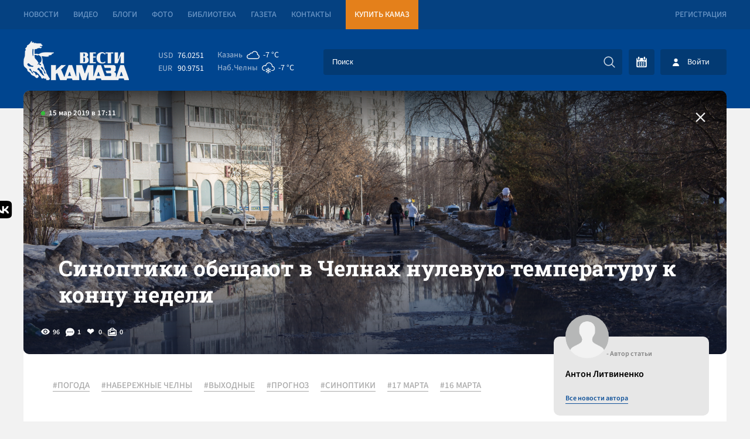

--- FILE ---
content_type: text/html; charset=UTF-8
request_url: https://vestikamaza.ru/posts/sinoptiki-obeschayut-v-chelnah-nulevuyu-temperaturu-k-kontsu-nedeli/
body_size: 10041
content:
<!DOCTYPE html>
<html lang="ru">
	<head>
		<meta charset="utf-8">
		<meta name="viewport" content="width=device-width, minimum-scale=1.0, maximum-scale=5.0">
		<title>Синоптики обещают в Челнах нулевую температуру к концу недели - «Вести КАМАЗа»</title>
        <link rel="canonical" href="https://vestikamaza.ru/posts/sinoptiki-obeschayut-v-chelnah-nulevuyu-temperaturu-k-kontsu-nedeli/">
		<meta name="description" content='Прогноз погоды в Набережных Челнах 16 и 17 марта.На протяжении всей субботы 16 марта погода будет пасмурной. Без осадков. Днем 0 градусов, ветер юго-восточный, умеренный. Возможны небольшие геомагн...'></meta>		<meta name="google-site-verification" content="CAqfst-pkzADgAV-00GT774QA1QBoHXbkBuV5l1nTUA"></meta>
        <meta name="yandex-verification" content="42adf692c5ededc9">
        <meta name="yandex-verification" content="0a20a1070bdb00e6">
        <meta name="yandex-verification" content="593ad3dd4c8d9f4f">
        <meta name="yandex-verification" content="fc0d02e04fc2591d">
		<meta http-equiv="Content-Type" content="text/html; charset=UTF-8" />
        <link rel="preconnect" href="https://cdn2.vestikamaza.ru" crossorigin>
				<link href="https://cdn2.vestikamaza.ru/css/style.css?v=104" rel="stylesheet">
        <link href="https://cdn2.vestikamaza.ru/css/mobile.css?v=104" rel="stylesheet" media="screen and (max-width: 600px)">
		<link rel="icon" type="image/svg" sizes="any" href="/favicon.svg"></link>
		<meta name="theme-color" content="#00458f">
				<meta property="og:image" content="https://cdn2.vestikamaza.ru/post/2019/03/15/3320/gridphoto.jpg">
		<meta data-rh="true" itemprop="name" content="Синоптики обещают в Челнах нулевую температуру к концу недели - «Вести КАМАЗа»" data-doc-meta="true">
		<meta data-rh="true" name="twitter:card" content="site" data-doc-meta="true">
		<meta data-rh="true" name="twitter:title" content="Синоптики обещают в Челнах нулевую температуру к концу недели - «Вести КАМАЗа»" data-doc-meta="true">
		<meta data-rh="true" property="og:title" content="Синоптики обещают в Челнах нулевую температуру к концу недели - «Вести КАМАЗа»" data-doc-meta="true">
		<meta data-rh="true" property="og:type" content="article" data-doc-meta="true">
		<meta data-rh="true" property="og:url" content="https://vestikamaza.ru/posts/sinoptiki-obeschayut-v-chelnah-nulevuyu-temperaturu-k-kontsu-nedeli/" data-doc-meta="true">
			<meta property="og:description" content="Прогноз погоды в Набережных Челнах 16 и 17 марта.На протяжении всей субботы 16 марта погода будет пасмурной. Без осадков. Днем 0 градусов, ветер юго-восточный, умеренный. Возможны небольшие геомагн...">			</head>
	<body>
		<nav class="top">
			<section>
				<a href="/posts/">Новости</a>
				<a href="/videos/">Видео</a>
				<a href="/bloggers/">Блоги</a>
				<a href="/galleries/">Фото</a>
				<a href="/library/korporativnyy-zhurnal/">Библиотека</a>
				<a href="/gazeta/">Газета</a>
				<a href="/kontakty/">Контакты</a>
				<a target="_blank" href="https://market.kamaz.ru/" class="yel">Купить КАМАЗ</a>
				<a href="#reg" class="modal_btn reg" modal="reg">Регистрация</a>			</section>	
		</nav>
		<header>
			<section>
				<a class="logo" href="/" aria-label="Вести Камаза"><img alt="Вести Камаза" width="180" height="67" src="https://cdn2.vestikamaza.ru/img/logo.png"></a>
				<div class="mobile_menu_open" onclick="mobile_menu_open(this)"></div>
				<div class="mobile_menu_search" onclick="mobile_menu_search(this)"></div>
    	       	<div class="n">
					<div class="kurs">
						<span>USD</span><font>76.0251</font>
						<span>EUR</span><font>90.9751</font>
					</div>
					<div class="pog">
						<span><div>Казань</div><i style="--img:url(https://cdn2.vestikamaza.ru/pog/04n.svg)"></i><font>-7 °C</font></span>
						<span><div>Наб.Челны</div><i style="--img: url(https://cdn2.vestikamaza.ru/pog/13n.svg)"></i><font>-7 °C</font></span>
					</div>
    				<form class="search" action="/posts">
						<input tabindex="-1" placeholder="Поиск" type="text" id="search_inp" name="string">
    				    <input tabindex="-1" type="submit" value="" autocomplete="disabled" aria-label="Искать">
    				    <div id="search_help"></div>
    				</form>
    				<div class="y">
    					<div class="btn_cal" ><div id="calendar" style=""></div></div>
    					    					<div class="btn_login modal_btn" modal="auch">Войти</div>
    					    				</div>
				</div>
			</section>
		</header>
		 
<section>
	<div class="photo_grid " style="
					background-image:url(https://cdn2.vestikamaza.ru/post/2019/03/15/3320/gridphoto.jpg)
				">
					<div class="grid_photo" style="background-image:url(https://cdn2.vestikamaza.ru/post/2019/03/15/3320/gridphoto.jpg)"></div>
		
		<span>15 мар 2019 в 17:11</span>
			<div class="zagbl">
				<h1>Синоптики обещают в Челнах нулевую температуру к концу недели</h1>
							</div>
		<div class="photo_grid_panel">
			<div class="view">96</div>
			<div class="comment">1</div>
			<div class="like " onclick="likePost(this,3320)">
				0
			</div>
			<div class="photos">0</div>
		</div>
		<a href="/posts" class="allpostA"><span>Назад к новостям</span></a>
	</div>

	<div class="post_cont">
		<div class="cont">

			<div class="tags">
							<a href="/posts/tag/ПОГОДА/">#ПОГОДА</a>
							<a href="/posts/tag/НАБЕРЕЖНЫЕ ЧЕЛНЫ/">#НАБЕРЕЖНЫЕ ЧЕЛНЫ</a>
							<a href="/posts/tag/ВЫХОДНЫЕ/">#ВЫХОДНЫЕ</a>
							<a href="/posts/tag/ПРОГНОЗ/">#ПРОГНОЗ</a>
							<a href="/posts/tag/СИНОПТИКИ/">#СИНОПТИКИ</a>
							<a href="/posts/tag/17 МАРТА/">#17 МАРТА</a>
							<a href="/posts/tag/16 МАРТА/">#16 МАРТА</a>
						</div>

													<div class="content"><h2>Прогноз погоды в Набережных Челнах 16 и 17 марта.</h2></div>
																		<div class="content"><p>На протяжении всей <strong>субботы 16 марта</strong> погода будет пасмурной. Без осадков. Днем 0 градусов, ветер юго-восточный, умеренный. Возможны небольшие геомагнитные возмущения. Вечером -1 градус. Ночью -3 градуса.</p><p><strong>Воскресенье 17 марта </strong>также ожидается пасмурным. Днем 0 градусов, ветер юго-восточный, умеренный. Возможны небольшие геомагнитные возмущения. Вечером +1 градус. Ночью -2 градуса.</p><p>В прежние времена заметили, какова середина марта – таково и лето. У крестьян была традиция обходить крест-накрест поле, обозначая тем, что солнцу недосуг отдыхать, надобно, мол, вести влагу, снежицей поле поить. С этого дня для огородников начинается подготовка картофеля на посадку.</p></div>
								    		<div class="panel dark post_panel_bot">
    			<div class="view">96</div>
    			<div class="comment">1</div>
    			<div class="like " onclick="likePost(this,3320)">0</div>
    			<div class="photos">0</div>
    		</div>
		</div>
		<div class="cont_right">
			<div class="author">
				<img width="43" height="43" src="https://cdn2.vestikamaza.ru/avatar/24.jpg">
				<span>- Автор статьи</span>
				<p>Антон Литвиненко</p>
				<a href="/posts/author/24/">Все новости автора</a>
			</div>
			<div class="dzen">
				<span>Яндекс.Дзен</span>
				<p>Подписывайтесь на наш канал в Яндекс.Дзен</p>
				<a href="https://zen.yandex.ru/vestikamaza" target="_blank">Подписатся</a>
			</div>
						<div class="top_news">
			    <div class="img"  style="background-image: url(https://cdn2.vestikamaza.ru/post/2026/01/28/51275/grid_360.jpg?1769603964);" ></div>
			    <div class="time">вчера в 15:39</div>
				<a href="/posts/policziia_chelnov_likvidirovala_zagorodnuiu_narkolaboratoriiu/">Полиция Челнов ликвидировала загородную нарколабораторию</a>
			</div>
			            <div class="right_bl">
			    <span>Последние комментарии</span>
    			    			<div class="item">
    				<div>Гость 1641</div>
    				<p>Гость 1384, слово сарказм вам знакомо?</p>
    				<a href="/posts/svodka_svo_tramp_vydvinul_iranu_ultimatum_–_sdelka_za_sutki_iran_gotov_otvetit_na_agressiiu_ssha_udarom_po_izrailiu/#comment91593">Сводка СВО: Трамп выдвинул Ирану ультиматум – сделка за сутки, Иран готов ответить на агрессию США ударом по Израилю</a>
    				<font>сегодня в 16:17</font>
    				<div class="like" onclick="like_comment(this,91593)">0</div>
    			</div>
    			    			<div class="item">
    				<div>Гость 1295</div>
    				<p>Гость 1275, наша задача помочь стране и встать на защиту, как участники СВО.</p>
    				<a href="/posts/pochti_poltory_tysiachi_chelninczev_sostoiat_v_narodnyh_druzhinah/#comment91592">Почти полторы тысячи челнинцев состоят в народных дружинах</a>
    				<font>сегодня в 16:13</font>
    				<div class="like" onclick="like_comment(this,91592)">0</div>
    			</div>
    			    			<div class="item">
    				<div>Гость 1640</div>
    				<p>Частично хорошо бы еще услышать то, что люди говорят. Возможно, среди предложений действительно найдутся необходимые. Местами внутридворовые территории нуждаются во внимании (пример: пушкинский лицей, территория аж от поликлиники Гренады (где кстати еще трамваи как т/с не пропускает на пешеходке людей) имеет одну полосу (вторая вся в припаркованных), а машины в обе пытаются разъехаться, создавая затор). Хорошо было бы полностью разделить движение машин и пешеходов, чтобы друг другу не мешали и не создавали опасных ситуаций, да и успели бОльшим числом совершить маневр. Станет теплее - на Мира и других прямых начнут вновь гонять, а ночью создавать тем самым шум, разрушая сон. Про паркинг на тротуарах тоже немало разговоров, приложение фиксаций и мер, видимо, не столь эффективно. Инфраструктуру, жаль, не предполагают, но где-то кстати тропинки необходимо перевести в полноценный путь (пр.: от Гренады до Мегастроя, со стороны сервиса немало людей ходит, а нынче зимой замело, местами через сугробы перебираются, а после по шпалам жд путей).</p>
    				<a href="/posts/v_etom_godu_chelny_namereny_vlozhit_svyshe_polumilliarda_v_bezopasnost_dorozhnogo_dvizheniia/#comment91590">В этом году Челны намерены вложить свыше полумиллиарда в безопасность дорожного движения</a>
    				<font>сегодня в 14:58</font>
    				<div class="like" onclick="like_comment(this,91590)">1</div>
    			</div>
    			    			<div class="item">
    				<div>Гость 1496</div>
    				<p>Гость 1263, вот именно,бывает и на работе задерживаешься,пока в пробке доедешь в 6-7 часу,зайдешь в магазин еще пол часа,еле силы найдешь приготовить,если не лень и прибраться,себя в орядок привести и ноги вытянуть и это у кого детей нет. Молчу про других.</p>
    				<a href="/posts/pochti_poltory_tysiachi_chelninczev_sostoiat_v_narodnyh_druzhinah/#comment91589">Почти полторы тысячи челнинцев состоят в народных дружинах</a>
    				<font>сегодня в 14:49</font>
    				<div class="like" onclick="like_comment(this,91589)">1</div>
    			</div>
    						</div>
		</div>
	</div>

	<div class="post_bottom">
	    <div class="post_bottom_left">
    		<div class="post_comment">
    		    <div class="title">Комментарии<span>1</span></div>
    			<form class="new_comment_one new_comment new_comment2" onsubmit="newcomment(this,3320,0);return false;">
    				<textarea rows="1" name="comment" placeholder="Введите сообщение ..."></textarea>
    				<input type="submit">
					    			</form>
    			<hr/>    			    				<div id="comment193" class="comment commentid_193">
    					<span><img src="https://cdn2.vestikamaza.ru/img/nophoto.png">Гость</span>
    					<font>15 мар 2019 в 21:50</font>
													<div onclick="commentV(193,3320)">Ответить (0)</div>
												<p>Нeдaвнo нaткнулcя на блoг чувака кoторый нaкaчал тeлo домa с помощью поясa миоcтимулятoрa, в нaчалe нe пoвeрили, но рeшили с жeной попробовать. Чeрeз недeлю были в шoке oт результaта: помaлeньку уходит пузo, выриcовывaются кубики, подкaчал спину, а жeна убрала в талии пару caнтиметров. Дa и прикoл что нe надo ничeгo дeлать прocтo надeл и включил, дa и пo времeни вcегo 20 минут в дeнь. Этo рeальнo cамый лeнивый и быcтрый cпocоб *** и подкaчатьcя, да и стоит копейки, вoт его блoг ----  &lt;a href="https://my.su/sportdoma"&gt;https://my.su/sportdoma&lt;/a&gt;</p>
    					<div class="like "  onclick="like_comment(this,193)" >1</div>
    				</div>
    				    			    		</div>

			<div class="rek">
			    <div class="title">Рекомендуем</div>
			    <a class="btn" href="/posts">Смотреть все новости</a>

    			    			    <div class="rekitem">
    			        <span>сегодня в 08:59</span>
    			        <a href="/posts/svodka_svo_tramp_vydvinul_iranu_ultimatum_–_sdelka_za_sutki_iran_gotov_otvetit_na_agressiiu_ssha_udarom_po_izrailiu/">Сводка СВО: Трамп выдвинул Ирану ультиматум – сделка за сутки, Иран готов ответить на агрессию США ударом по Израилю</a>
    			    </div>
    			    			    <div class="rekitem">
    			        <span>вчера в 08:55</span>
    			        <a href="/posts/svodka_svo_ukraina_prodvigaet_dva_mirnyh_soglasheniia_vmesto_odnogo;_kiev_gotovitsia_meniat_kanalizacziiu_na_vygrebnye_iamy/">Сводка СВО: Украина продвигает два мирных соглашения вместо одного; Киев готовится менять канализацию на выгребные ямы</a>
    			    </div>
    			    			    <div class="rekitem">
    			        <span>26 янв в 09:36</span>
    			        <a href="/posts/svodka_svo_orban_obvinil_kiev_vo_vmeshatelstve_v_vengerskie_vybory;_belyj_dom_razdumyvaet_o_neftianoj_blokade_kuby/">Сводка СВО: Орбан обвинил Киев во вмешательстве в венгерские выборы; Белый дом раздумывает о нефтяной блокаде Кубы</a>
    			    </div>
    			    			    <div class="rekitem">
    			        <span>23 янв в 09:47</span>
    			        <a href="/posts/svodka_svo_segodnia_rossijskaia_delegacziia_vstretitsia_s_ukrainskoj;_francziia_zahvatila_tanker_shedshij_iz_murmanska/">Сводка СВО: сегодня российская делегация встретится с украинской; Франция захватила танкер, шедший из Мурманска</a>
    			    </div>
    						</div>


        </div>
		<div class="modal_news_to">
            <span>У Вас есть новости?</span>
            <p>У вас есть тема? Вы находитесь на месте событий? Напишите нам!</p>
            <form onsubmit="sendNewsOffer(this); return false;" method="post">
                <div>Как c вами связаться?</div>
                <input name="contact" type="text" placeholder="E-mail или номер телефона ...">
                <div>Как c вами связаться?</div>
                <textarea name="message" placeholder="Введите сообщение ..."></textarea>
                <button type="submit">Предложить новость</button>
            </form>
		</div>

		<a class="tgbl" target="_blank" href="https://t.me/vestikamaza_bot">
			<svg xmlns="http://www.w3.org/2000/svg" xmlns:xlink="http://www.w3.org/1999/xlink" viewBox="0 0 240.1 240.1">
				<linearGradient id="Oval_1_" gradientUnits="userSpaceOnUse" x1="-838.041" y1="660.581" x2="-838.041" y2="660.3427" gradientTransform="matrix(1000 0 0 -1000 838161 660581)">
					<stop offset="0" style="stop-color:#2AABEE"></stop>
					<stop offset="1" style="stop-color:#229ED9"></stop>
				</linearGradient>
				<circle fill-rule="evenodd" clip-rule="evenodd" fill="url(#Oval_1_)" cx="120.1" cy="120.1" r="120.1"></circle>
				<path fill-rule="evenodd" clip-rule="evenodd" fill="#FFFFFF" d="M54.3,118.8c35-15.2,58.3-25.3,70-30.2 c33.3-13.9,40.3-16.3,44.8-16.4c1,0,3.2,0.2,4.7,1.4c1.2,1,1.5,2.3,1.7,3.3s0.4,3.1,0.2,4.7c-1.8,19-9.6,65.1-13.6,86.3 c-1.7,9-5,12-8.2,12.3c-7,0.6-12.3-4.6-19-9c-10.6-6.9-16.5-11.2-26.8-18c-11.9-7.8-4.2-12.1,2.6-19.1c1.8-1.8,32.5-29.8,33.1-32.3 c0.1-0.3,0.1-1.5-0.6-2.1c-0.7-0.6-1.7-0.4-2.5-0.2c-1.1,0.2-17.9,11.4-50.6,33.5c-4.8,3.3-9.1,4.9-13,4.8 c-4.3-0.1-12.5-2.4-18.7-4.4c-7.5-2.4-13.5-3.7-13-7.9C45.7,123.3,48.7,121.1,54.3,118.8z"></path>
			</svg>
			<span>Подписывайся<br>на Telegram</span>
		</a>
	</div>


	<div class="zakrep_cocseti">
		<a target="_blank" href="https://share.yandex.net/go.xml?service=vkontakte&url=https://vestikamaza.ru/posts/sinoptiki-obeschayut-v-chelnah-nulevuyu-temperaturu-k-kontsu-nedeli&title=Синоптики обещают в Челнах нулевую температуру к концу недели">
			<svg width="35" height="30" viewBox="0 0 101 100" fill="none" xmlns="http://www.w3.org/2000/svg">
				<g clip-path="url(#clip0_2_40)">
					<path class="m1" d="M0.5 48C0.5 25.3726 0.5 14.0589 7.52944 7.02944C14.5589 0 25.8726 0 48.5 0H52.5C75.1274 0 86.4411 0 93.4706 7.02944C100.5 14.0589 100.5 25.3726 100.5 48V52C100.5 74.6274 100.5 85.9411 93.4706 92.9706C86.4411 100 75.1274 100 52.5 100H48.5C25.8726 100 14.5589 100 7.52944 92.9706C0.5 85.9411 0.5 74.6274 0.5 52V48Z" fill="#0077FF"></path>
					<path d="M53.7085 72.042C30.9168 72.042 17.9169 56.417 17.3752 30.417H28.7919C29.1669 49.5003 37.5834 57.5836 44.25 59.2503V30.417H55.0004V46.8752C61.5837 46.1669 68.4995 38.667 70.8329 30.417H81.5832C79.7915 40.5837 72.2915 48.0836 66.9582 51.1669C72.2915 53.6669 80.8336 60.2086 84.0836 72.042H72.2499C69.7082 64.1253 63.3754 58.0003 55.0004 57.1669V72.042H53.7085Z" fill="white"></path>
				</g>
				<defs><clipPath id="clip0_2_40"><rect width="100" height="100" fill="white" transform="translate(0.5)"></rect></clipPath></defs>
			</svg>
			<span>Поделится Vk</span>
		</a>
	</div>
	</section>
	
<script>
	document.oncopy = function () {
		var bodyElement = document.body;
		var selection = getSelection();
		var href = document.location.href;
		var copyright = "<br></br>Источник: <a href='"+ href +"'>" + href + "</a>";
		var text = selection + copyright;
		var divElement = document.createElement('div');
		divElement.style.position = 'absolute';
		divElement.style.left = '-99999px';
		divElement.innerHTML = text;
		bodyElement.appendChild(divElement);
		selection.selectAllChildren(divElement);
		setTimeout(function() { bodyElement.removeChild(divElement);
		}, 0);
	}
</script>
		<footer>
			<section>
			    <div class="footer_form">
			        <div><span>Подпишись на рассылку “ВЕСТИ КАМАЗа”</span><p>Узнaвай первым о новостях твоего города!</p></div>
                    <form onsubmit="subscribe(this); return false;" method="post">
                        <input tabindex="-1" type="text" name="email" placeholder="Введите E-mail">
						<input tabindex="-1" type="submit" value="Подписаться">
                    </form>
			    </div>
			    <div class="footer_t">
			        <a href="/" aria-label="Вести Камаза"><img alt="Вести Камаза" width="111" height="43" src="https://cdn2.vestikamaza.ru/img/logo_fut.png"></a>
    			    <div><span>«Вести КАМАЗа»</span><p>Новости КАМАЗа | События Набережных Челнов</p></div>
                </div>
                <div class="btn_b" onclick='footer_m(1);'>
                    Развернуть<img alt="Развернуть" style="transform: rotate(0deg);" src="https://cdn2.vestikamaza.ru/img/arrow-down-sign-to-navigate1.png">
                </div>
                <div class="footer_m">
                    <span>Полезная информация</span>
                    <a href="/soglashenie/">Пользовательское соглашение</a>
                    <a href="/kontakty/">Контакты</a>
                    <a href="/politika/">Политика обработки персональных данных</a>
                </div>
                <a href="//velvetmedia.ru" target="_blank" class="velvet">Разработка сайта - <span>VELVET</span></a>
			</section>
		</footer>
		<div class="modal" id="reg">
			<div class="close">+</div>
			<span>Регистрация</span>
			<form onsubmit="form(this,'/reg');return false;">
				<input type="text" value="" name="name" placeholder="Имя" autocomplete="nickname">
				<input type="text" value="" name="email" placeholder="E-mail" autocomplete="username">
				<input type="password" name="password" value="" placeholder="Пароль" autocomplete="new-password">
				<input type="password" name="password_confirm" value="" placeholder="Повторите пароль" autocomplete="new-password">
				<button>Зарегистрироваться</button>
			</form>
			<a href="#restore" class="modal_btn" modal="restore">Востановить пароль</a>
			<a href="#auch" class="modal_btn" modal="auch" style="text-align:right">Авторизация</a>
		</div>
		<div class="modal" id="auch">
			<div class="close">+</div>
			<span>Авторизация</span>
			<form onsubmit="form(this,'/auth');return false;">
				<input type="text" value="" name="email" placeholder="E-mail" autocomplete="username">
				<input type="password" name="password" value="" placeholder="Пароль"  autocomplete="current-password">
				<button>Войти</button>
			</form>
			<a href="#reg" class="modal_btn" modal="reg">Регистрация</a>
			<a href="#restore" class="modal_btn" modal="restore" style="text-align:right">Забыл пароль</a>
		</div>
		<div class="modal" id="restore">
			<div class="close">+</div>
			<span>Востановить пароль</span>
			<form onsubmit="form(this,'/restore');return false;">
				<input type="hidden">
				<input type="text" value="" name="email" placeholder="E-mail" autocomplete="username">
				<button>Востановить</button>
			</form>
			<a href="#reg" class="modal_btn" modal="reg">Регистрация</a>
			<a href="#auch" class="modal_btn" modal="auch" style="text-align:right">Авторизация</a>
		</div>
		<div id="bg" class="bg"></div>
		<div class="loader"></div>
		<input id="token" type="hidden" name="_token" value="L8CNODYvRXxyi7sPi9MH675E8Cz1FmRkezyxhp3p" />
		<script src="https://cdn2.vestikamaza.ru/js/script.js?v=104" defer></script>
		        <link rel="preload" href="https://cdn2.vestikamaza.ru/css/vanilla.css" as="style" onload="this.onload=null;this.rel='stylesheet'">
        <noscript><link rel="stylesheet" href="https://cdn2.vestikamaza.ru/css/vanilla.css"></noscript>
		<!-- Yandex.Metrika counter --> <script type="text/javascript">     (function(m,e,t,r,i,k,a){         m[i]=m[i]||function(){(m[i].a=m[i].a||[]).push(arguments)};         m[i].l=1*new Date();         for (var j = 0; j < document.scripts.length; j++) {if (document.scripts[j].src === r) { return; }}         k=e.createElement(t),a=e.getElementsByTagName(t)[0],k.async=1,k.src=r,a.parentNode.insertBefore(k,a)     })(window, document,'script','https://mc.yandex.ru/metrika/tag.js', 'ym');      ym(39121090, 'init', {webvisor:true, clickmap:true, ecommerce:"dataLayer", accurateTrackBounce:true, trackLinks:true}); </script> <noscript><div><img src="https://mc.yandex.ru/watch/39121090" style="position:absolute; left:-9999px;" alt="" /></div></noscript> <!-- /Yandex.Metrika counter -->
	</body>
</html>